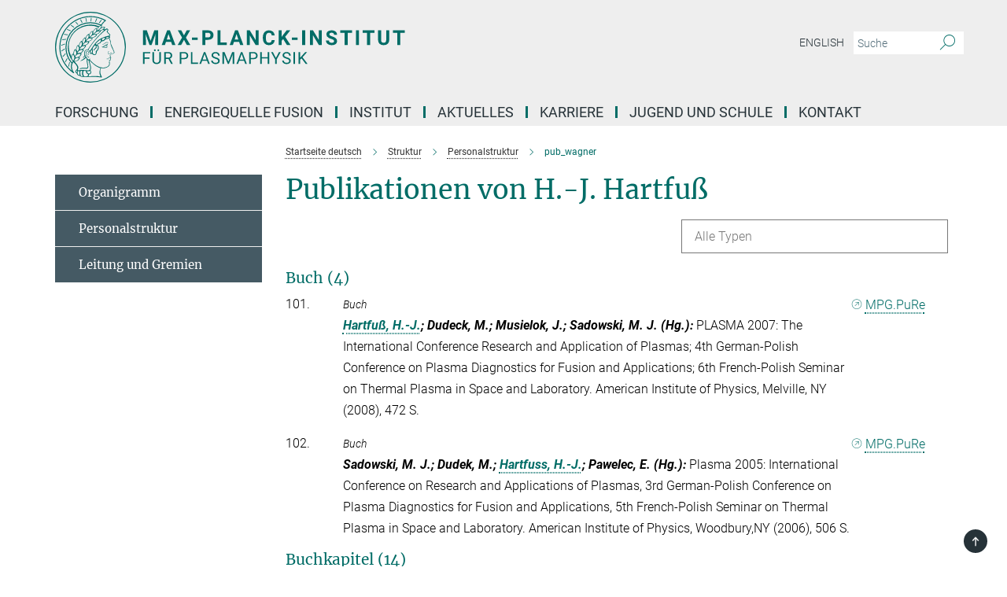

--- FILE ---
content_type: text/html; charset=utf-8
request_url: https://www.ipp.mpg.de/publication-search/3922485?deactivate_global_blacklist=false&page=6&person=%2Fpersons%2Fresource%2Fpersons109309
body_size: 21590
content:
<!DOCTYPE html>
<html prefix="og: http://ogp.me/ns#" lang="de">
<head>
  <meta http-equiv="X-UA-Compatible" content="IE=edge">
  <meta content="width=device-width, initial-scale=1.0" name="viewport">
  <meta http-equiv="Content-Type" content="text/html; charset=utf-8"/>
  <title>Publikationen von Prof. Dr. Friedrich Wagner</title>
  
  <meta name="keywords" content="" /><meta name="description" content="" />
  <meta name="robots" content="nofollow" />

  
<meta property="og:title" content="pub_wagner">
<meta property="og:description" content="">
<meta property="og:type" content="website">
<meta property="og:url" content="https://www.ipp.mpg.de/3922485/pub_wagner">
<meta property="og:image" content="https://www.ipp.mpg.de/assets/og-logo-281c44f14f2114ed3fe50e666618ff96341055a2f8ce31aa0fd70471a30ca9ed.jpg">


  
  


  <meta name="msapplication-TileColor" content="#fff" />
<meta name="msapplication-square70x70logo" content="/assets/touch-icon-70x70-16c94b19254f9bb0c9f8e8747559f16c0a37fd015be1b4a30d7d1b03ed51f755.png" />
<meta name="msapplication-square150x150logo" content="/assets/touch-icon-150x150-3b1e0a32c3b2d24a1f1f18502efcb8f9e198bf2fc47e73c627d581ffae537142.png" />
<meta name="msapplication-wide310x150logo" content="/assets/touch-icon-310x150-067a0b4236ec2cdc70297273ab6bf1fc2dcf6cc556a62eab064bbfa4f5256461.png" />
<meta name="msapplication-square310x310logo" content="/assets/touch-icon-310x310-d33ffcdc109f9ad965a6892ec61d444da69646747bd88a4ce7fe3d3204c3bf0b.png" />
<link rel="apple-touch-icon" type="image/png" href="/assets/touch-icon-180x180-a3e396f9294afe6618861344bef35fc0075f9631fe80702eb259befcd682a42c.png" sizes="180x180">
<link rel="icon" type="image/png" href="/assets/touch-icon-32x32-143e3880a2e335e870552727a7f643a88be592ac74a53067012b5c0528002367.png" sizes="32x32">

  <link rel="preload" href="/assets/roboto-v20-latin-ext_latin_greek-ext_greek_cyrillic-ext_cyrillic-700-8d2872cf0efbd26ce09519f2ebe27fb09f148125cf65964890cc98562e8d7aa3.woff2" as="font" type="font/woff2" crossorigin="anonymous">
  
  
  
  <script>var ROOT_PATH = '/';var LANGUAGE = 'de';var PATH_TO_CMS = 'https://ipp.iedit.mpg.de';var INSTANCE_NAME = 'ipp';</script>
  
      <link rel="stylesheet" media="all" href="/assets/responsive_live_green-b4104db02fad82373eaef717c39506fa87036661729168d4cfe06a4e84cae1cb.css" />
    <link rel="stylesheet" media="all" href="/assets/responsive/headerstylesheets/ipp-header-efe51c25054301cc000ce2ecda1aa0a021a8ef87ccb84f0a1fcf0d2d73bf2f90.css" />

<script>
  window.addEventListener("load", function() {
    var linkElement = document.createElement("link");
    linkElement.rel="stylesheet";
    linkElement.href="/assets/katex/katex-4c5cd0d7a0c68fd03f44bf90378c50838ac39ebc09d5f02a7a9169be65ab4d65.css";
    linkElement.media="all";
    document.head.appendChild(linkElement);
  });
</script>


  

  

  <script>
  if(!window.DCLGuard) {
    window.DCLGuard=true;
  }
</script>
<script type="module">
//<![CDATA[
document.body.addEventListener('Base',function(){  (function (global) {
    if (global.MpgApp && global.MpgApp.object) {
      global.MpgApp.object.id = +'3922485';
    }
  }(window));
});
/*-=deferred=-*/
//]]>
</script>
  <link rel="canonical" href="https://www.ipp.mpg.de/3922485/pub_wagner" />


  
  <meta name="csrf-param" content="authenticity_token" />
<meta name="csrf-token" content="uxdn9I4JyuKYtdt046JrybM8cc1nVUq5D2CwOsoXAJRbl3VHkQgCFfNam1Y7NaDT-kEkQfYGsBleJIjAAKIM1g" />
  <meta name="generator" content="JustRelate CX Cloud (www.justrelate.com)" />
  
  
      <link rel="alternate" hreflang="en" href="https://www.ipp.mpg.de/3922815/pub_wagner" />
    <link rel="alternate" hreflang="de" href="https://www.ipp.mpg.de/3922485/pub_wagner" />


  
    <script type="module" >
      window.allHash = { 'manifest':'/assets/manifest-04024382391bb910584145d8113cf35ef376b55d125bb4516cebeb14ce788597','responsive/modules/display_pubman_reference_counter':'/assets/responsive/modules/display_pubman_reference_counter-8150b81b51110bc3ec7a4dc03078feda26b48c0226aee02029ee6cf7d5a3b87e','responsive/modules/video_module':'/assets/responsive/modules/video_module-231e7a8449475283e1c1a0c7348d56fd29107c9b0d141c824f3bd51bb4f71c10','responsive/live/annual_report_overview':'/assets/responsive/live/annual_report_overview-f7e7c3f45d3666234c0259e10c56456d695ae3c2df7a7d60809b7c64ce52b732','responsive/live/annual_review_overview':'/assets/responsive/live/annual_review_overview-49341d85de5d249f2de9b520154d516e9b4390cbf17a523d5731934d3b9089ec','responsive/live/deferred-picture-loader':'/assets/responsive/live/deferred-picture-loader-088fb2b6bedef1b9972192d465bc79afd9cbe81cefd785b8f8698056aa04cf93','responsive/live/employee':'/assets/responsive/live/employee-ac8cd3e48754c26d9eaf9f9965ab06aca171804411f359cbccd54a69e89bc31c','responsive/live/employee_landing_page':'/assets/responsive/live/employee_landing_page-ac8cd3e48754c26d9eaf9f9965ab06aca171804411f359cbccd54a69e89bc31c','responsive/live/employee_search':'/assets/responsive/live/employee_search-47a41df3fc7a7dea603765ad3806515b07efaddd7cf02a8d9038bdce6fa548a1','responsive/live/event_overview':'/assets/responsive/live/event_overview-817c26c3dfe343bed2eddac7dd37b6638da92babec077a826fde45294ed63f3c','responsive/live/gallery_overview':'/assets/responsive/live/gallery_overview-459edb4dec983cc03e8658fafc1f9df7e9d1c78786c31d9864e109a04fde3be7','responsive/live/institute_page':'/assets/responsive/live/institute_page-03ec6d8aaec2eff8a6c1522f54abf44608299523f838fc7d14db1e68d8ec0c7a','responsive/live/institutes_map':'/assets/responsive/live/institutes_map-588c0307e4a797238ba50134c823708bd3d8d640157dc87cf24b592ecdbd874e','responsive/live/job_board':'/assets/responsive/live/job_board-0db2f3e92fdcd350960e469870b9bef95adc9b08e90418d17a0977ae0a9ec8fd','responsive/live/newsroom':'/assets/responsive/live/newsroom-c8be313dabf63d1ee1e51af14f32628f2c0b54a5ef41ce999b8bd024dc64cad2','responsive/live/organigramm':'/assets/responsive/live/organigramm-18444677e2dce6a3c2138ce8d4a01aca7e84b3ea9ffc175b801208634555d8ff','responsive/live/research_page':'/assets/responsive/live/research_page-c8be313dabf63d1ee1e51af14f32628f2c0b54a5ef41ce999b8bd024dc64cad2','responsive/live/science_gallery_overview':'/assets/responsive/live/science_gallery_overview-5c87ac26683fe2f4315159efefa651462b87429147b8f9504423742e6b7f7785','responsive/live/tabcard':'/assets/responsive/live/tabcard-be5f79406a0a3cc678ea330446a0c4edde31069050268b66ce75cfda3592da0d','live/advent_calendar':'/assets/live/advent_calendar-4ef7ec5654db2e7d38c778dc295aec19318d2c1afcbbf6ac4bfc2dde87c57f12','live/employee':'/assets/live/employee-fb8f504a3309f25dbdd8d3cf3d3f55c597964116d5af01a0ba720e7faa186337','live/employee_landing_page':'/assets/live/employee_landing_page-fb8f504a3309f25dbdd8d3cf3d3f55c597964116d5af01a0ba720e7faa186337','live/gallery_overview':'/assets/live/gallery_overview-18a0e0553dd83304038b0c94477d177e23b8b98bff7cb6dd36c7c99bf8082d12','live/podcast_page':'/assets/live/podcast_page-fe7023d277ed2b0b7a3228167181231631915515dcf603a33f35de7f4fd9566f','live/video_page':'/assets/live/video_page-62efab78e58bdfd4531ccfc9fe3601ea90abeb617a6de220c1d09250ba003d37','responsive/mpg_common/live/dropdown_list':'/assets/responsive/mpg_common/live/dropdown_list-71372d52518b3cb50132756313972768fdec1d4fa3ffa38e6655696fe2de5c0b','responsive/mpg_common/live/event_calendar':'/assets/responsive/mpg_common/live/event_calendar-719dd7e7333c7d65af04ddf8e2d244a2646b5f16d0d7f24f75b0bb8c334da6a5','responsive/mpg_common/live/event_registration':'/assets/responsive/mpg_common/live/event_registration-e6771dca098e37c2858ff2b690497f83a2808b6c642e3f4540e8587e1896c84e','responsive/mpg_common/live/expandable':'/assets/responsive/mpg_common/live/expandable-e2143bde3d53151b5ff7279eaab589f3fefb4fd31278ca9064fd6b83b38d5912','responsive/mpg_common/live/gallery_youtube_video':'/assets/responsive/mpg_common/live/gallery_youtube_video-b859711b59a5655b5fa2deb87bd0d137460341c3494a5df957f750c716970382','responsive/mpg_common/live/interactive_table':'/assets/responsive/mpg_common/live/interactive_table-bff65d6297e45592f8608cd64814fc8d23f62cb328a98b482419e4c25a31fdde','responsive/mpg_common/live/intersection-observer':'/assets/responsive/mpg_common/live/intersection-observer-9e55d6cf2aac1d0866ac8588334111b664e643e4e91b10c5cbb42315eb25d974','responsive/mpg_common/live/main_menu':'/assets/responsive/mpg_common/live/main_menu-43966868573e0e775be41cf218e0f15a6399cf3695eb4297bae55004451acada','responsive/mpg_common/live/news_publication_overview':'/assets/responsive/mpg_common/live/news_publication_overview-d1aae55c18bfd7cf46bad48f7392e51fc1b3a3b887bc6312a39e36eaa58936fa','responsive/mpg_common/live/reverse':'/assets/responsive/mpg_common/live/reverse-9d6a32ce7c0f41fbc5249f8919f9c7b76cacd71f216c9e6223c27560acf41c8b','responsive/mpg_common/live/shuffle':'/assets/responsive/mpg_common/live/shuffle-14b053c3d32d46209f0572a91d3240487cd520326247fc2f1c36ea4d3a6035eb','responsive/mpg_common/live/slick_lazyloader':'/assets/responsive/mpg_common/live/slick_lazyloader-ea2704816b84026f362aa3824fcd44450d54dffccb7fca3c853d2f830a5ce412','responsive/mpg_common/live/video':'/assets/responsive/mpg_common/live/video-55b7101b2ac2622a81eba0bdefd94b5c5ddf1476b01f4442c3b1ae855b274dcf','responsive/mpg_common/live/youtube_extension':'/assets/responsive/mpg_common/live/youtube_extension-2b42986b3cae60b7e4153221d501bc0953010efeadda844a2acdc05da907e90f','preview/_pdf_sorting':'/assets/preview/_pdf_sorting-8fa7fd1ef29207b6c9a940e5eca927c26157f93f2a9e78e21de2578e6e06edf0','preview/advent_calendar':'/assets/preview/advent_calendar-4ef7ec5654db2e7d38c778dc295aec19318d2c1afcbbf6ac4bfc2dde87c57f12','preview/annual_review_search':'/assets/preview/annual_review_search-8fa7fd1ef29207b6c9a940e5eca927c26157f93f2a9e78e21de2578e6e06edf0','preview/edit_overlays':'/assets/preview/edit_overlays-cef31afd41d708f542672cc748b72a6b62ed10df9ee0030c11a0892ae937db70','preview/employee':'/assets/preview/employee-fb8f504a3309f25dbdd8d3cf3d3f55c597964116d5af01a0ba720e7faa186337','preview/employee_landing_page':'/assets/preview/employee_landing_page-fb8f504a3309f25dbdd8d3cf3d3f55c597964116d5af01a0ba720e7faa186337','preview/gallery_overview':'/assets/preview/gallery_overview-ca27fbd8e436a0f15e28d60a0a4a5861f7f9817b9cb44cb36ae654ebe03eec2a','preview/lodash':'/assets/preview/lodash-01fbab736a95109fbe4e1857ce7958edc28a78059301871a97ed0459a73f92d2','preview/overlay':'/assets/preview/overlay-4b3006f01cc2a80c44064f57acfdb24229925bbf211ca5a5e202b0be8cd2e66e','preview/overlay_ajax_methods':'/assets/preview/overlay_ajax_methods-0cceedf969995341b0aeb5629069bf5117896d2b053822e99f527e733430de65','preview/pdf_overview':'/assets/preview/pdf_overview-8fa7fd1ef29207b6c9a940e5eca927c26157f93f2a9e78e21de2578e6e06edf0','preview/podcast_page':'/assets/preview/podcast_page-8b696f28fe17c5875ac647a54463d6cf4beda5fa758ba590dd50d4f7d11e02a0','preview/preview':'/assets/preview/preview-7d20d27ffa274bf0336cbf591613fbbffd4fa684d745614240e81e11118b65c2','preview/science_gallery_overview':'/assets/preview/science_gallery_overview-00600feadb223d3b4cb5432a27cc6bee695f2b95225cb9ecf2e9407660ebcc35','preview/video_page':'/assets/preview/video_page-5359db6cf01dcd5736c28abe7e77dabdb4c7caa77184713f32f731d158ced5a8','preview_manifest':'/assets/preview_manifest-04024382391bb910584145d8113cf35ef376b55d125bb4516cebeb14ce788597','editmarker':'/assets/editmarker-b8d0504e39fbfef0acc731ba771c770852ec660f0e5b8990b6d367aefa0d9b9c','live':'/assets/live-4aa8e228b0242df1d2d064070d3be572a1ad3e67fe8c70b092213a5236b38737','print':'/assets/print-08c7a83da7f03ca9674c285c1cc50a85f44241f0bcef84178df198c8e9805c3c','mpg_base':'/assets/mpg_base-161fbafcd07f5fc9b56051e8acd88e712c103faef08a887e51fdcf16814b7446','mpg_fouc':'/assets/mpg_fouc-e8a835d89f91cf9c99be7a651f3ca1d04175934511621130554eef6aa910482c','mpg_amd':'/assets/mpg_amd-7c9ab00ac1b3a8c78cac15f76b6d33ed50bb1347cea217b0848031018ef80c94','mpg_amd_bundle':'/assets/mpg_amd_bundle-932e0d098e1959a6b4654b199e4c02974ab670115222c010a0bcc14756fce071','responsive/friendlycaptcha/widget.module.min':'/assets/responsive/friendlycaptcha/widget.module.min-19cabfb2100ce6916acaa628a50895f333f8ffb6a12387af23054565ee2122f2','responsive/honeybadger.min':'/assets/responsive/honeybadger.min-213763a8258237e8c4d12f0dbd98d8a966023b02f7433c1a05c1bace6ef120ec','responsive_live':'/assets/responsive_live-d4b4a938cbf67a69dc6ba9767c95bb10486874f069e457abc2ad6f53c7126fac','katex/katex':'/assets/katex/katex-ca9d4097b1925d5d729e5c4c7ffcdb44112ba08c53e7183feb26afa6927cc4fd','responsive/tsmodules/cashew':'/assets/responsive/tsmodules/cashew-f2b3a6f988f933937212c2239a5008703225511ab19b4a6d6cbead2e9904ae21','responsive/tsmodules/datahandler':'/assets/responsive/tsmodules/datahandler-18b09253aa824ba684b48d41aea5edb6321851210404bdc3c47922c961181980','responsive/tsmodules/edit-menu':'/assets/responsive/tsmodules/edit-menu-ed8038730fbc4b64d700f28f3ccdcc8c33cc558e1182af3f37b6b4374a3ad3b6','responsive/tsmodules/edit':'/assets/responsive/tsmodules/edit-80ca9b5137f2eeb575e45f3ff1fd611effb73bd27d9f920d5f758c27a4212067','responsive/tsmodules/image-information':'/assets/responsive/tsmodules/image-information-2766379bd0ae7c612169084e5437d5662006eec54acbecba9f83ac8773ac20fa','responsive/tsmodules/languages':'/assets/responsive/tsmodules/languages-33d886fa0f8a758ac8817dfaf505c136d22e86a95988298f3b14cf46c870a586','responsive/tsmodules/menu':'/assets/responsive/tsmodules/menu-dc7cee42b20a68a887e06bb1979d6ecc601ff8dd361b80cc6a8190e33ab7f005','responsive/tsmodules/notify':'/assets/responsive/tsmodules/notify-44b67b61195156d3827af8dfd00797cd327f013dc404720659f2d3da19cf6f77','responsive/tsmodules/virtual-form':'/assets/responsive/tsmodules/virtual-form-31974440dbd9f79534149b9376a63b1f2e0b542abb5ba898e4fbaeef377d66ca' }
    </script>
    <script type="module">
//<![CDATA[
document.body.addEventListener('AMD',function(){    requirejs.config({
      waitSeconds:0,
      paths: allHash
    })
});
/*-=deferred=-*/
//]]>
</script></head>

 <body class="ipp publication_search  language-de" id="top">
  
  
  

<header class="navbar hero navigation-on-bottom">

  <div class="container remove-padding header-main-container">


    <div class="navbar-header">
        <a class="navbar-brand mpg-icon mpg-icon-logo language-de language-degreen" aria-label="Logo Max-Planck-Institut für Plasmaphysik, zur Startseite" href="/"></a>
    </div>

    <div class="lang-search">
      <div class="collapse navbar-collapse bs-navbar-collapse">
        <ul class="hidden-xs hidden-sm nav navbar-nav navbar-right navbar-meta">
          <li class="language-switcher-links">
            <li class="flag">
    <a class="icon_flag_en" href="/publication-search/3922815?person=%2Fpersons%2Fresource%2Fpersons109309">English</a>
</li>


          </li>
          <li>
            <form class="navbar-form navbar-left search-field hidden-xs" role="search" action="/14684/suchergebnis" accept-charset="UTF-8" method="get">
  <div class="form-group noindex">
    <input class="form-control searchfield"
      name="searchfield"
      placeholder="Suche"
      value=""
      type="search"
      aria-label="Bitte geben Sie einen Suchbegriff ein."
    />
    <button class="btn btn-default searchbutton" aria-label="Suche">
      <i class="mpg-icon mpg-icon-search" role="img" aria-hidden="true"></i>
    </button>
  </div>
</form>
          </li>
          <li>
            
          </li>

        </ul>
      </div>
    </div>


    <div class="navbar-title-wrapper">

      <nav class="navbar navbar-default" aria-label="Hauptnavigation">
        <div class="navbar-header">
          <div class="visible-xs visible-sm">
            <button class="nav-btn navbar-toggle" type="button" data-toggle="collapse" data-target="#main-navigation-container" aria-haspopup="true" aria-expanded="false" aria-label="Hauptnavigations-Schalter">
              <svg width="40" height="40" viewBox="-25 -25 50 50">
                <circle cx="0" cy="0" r="25" fill="none"/>
                <rect class="burgerline-1" x="-15" y="-12" width="30" height="4" fill="black"/>
                <rect class="burgerline-2" x="-15" y="-2" width="30" height="4" fill="black"/>
                <rect class="burgerline-3" x="-15" y="8" width="30" height="4" fill="black"/>
              </svg>
            </button>
          </div>
        </div>

        <div class="collapse navbar-collapse js-navbar-collapse noindex" id="main-navigation-container">

          <div class="mobile-search-pwa-container">
            <div class="mobile-search-container">
              <form class="navbar-form navbar-left search-field visible-sm visible-xs mobile clearfix" role="search" action="/14684/suchergebnis" accept-charset="UTF-8" method="get">
  <div class="form-group noindex">
    <input class="form-control searchfield"
      name="searchfield"
      placeholder="Suche"
      value=""
      type="search"
      aria-label="Bitte geben Sie einen Suchbegriff ein."
    />
    <button class="btn btn-default searchbutton" aria-label="Suche">
      <i class="mpg-icon mpg-icon-search" role="img" aria-hidden="true"></i>
    </button>
  </div>
</form>
            </div>
              
          </div>

          
            <ul class="nav navbar-nav col-xs-12" id="main_nav" data-timestamp="2025-12-15T14:41:17.623Z">
<li class="dropdown mega-dropdown clearfix" tabindex="0" data-positioning="3">
<a class="main-navi-item dropdown-toggle undefined" id="Root-de.0">Forschung<span class="arrow-dock"></span></a><a class="dropdown-toggle visible-xs visible-sm" data-no-bs-toggle="dropdown" role="button" aria-expanded="false" aria-controls="flyout-Root-de.0"><span class="mpg-icon mpg-icon-down2"></span></a><ul id="flyout-Root-de.0" class="col-xs-12 dropdown-menu  mega-dropdown-menu row">
<li class="col-xs-12 col-sm-4 menu-column"><ul class="main"><li class="dropdown-title">
<a href="/8307/projekte" id="Root-de.0.0.0">Projekte</a><ul>
<li><a href="/ippcms/de/pr/forschung/asdex/index" id="Root-de.0.0.0.0">ASDEX Upgrade</a></li>
<li><a href="/wendelstein7x" id="Root-de.0.0.0.1">Wendelstein 7-X</a></li>
<li><a href="/5264649/nextgen" id="Root-de.0.0.0.2">NextGen Fusion Collaborations</a></li>
<li><a href="/9031/demo" id="Root-de.0.0.0.3">Demonstrationskraftwerk DEMO</a></li>
<li><a href="/9044/pww" id="Root-de.0.0.0.4">Plasma-Wand-Wechselwirkung</a></li>
</ul>
</li></ul></li>
<li class="col-xs-12 col-sm-4 menu-column"><ul class="main"><li class="dropdown-title">
<a href="/ippcms/de/for/bereiche" id="Root-de.0.1.0">Wissenschaftliche Bereiche</a><ul>
<li><a href="/ippcms/de/for/bereiche/e1" id="Root-de.0.1.0.0">Tokamak-Szenario-Entwicklung</a></li>
<li><a href="/5337609/physics_plasma_edge" id="Root-de.0.1.0.1">Physik des Plasmarandes</a></li>
<li><a href="/9124/plasmarand" id="Root-de.0.1.0.2">Plasma-Material-Wechselwirkung und Komponenten</a></li>
<li><a href="/5455389/plasmadynamik" id="Root-de.0.1.0.3">Plasmadynamik</a></li>
<li><a href="/iter" id="Root-de.0.1.0.4">ITER-Technologie und -Diagnostik</a></li>
<li><a href="/ippcms/de/for/bereiche/tokamak" id="Root-de.0.1.0.5">Tokamaktheorie</a></li>
<li><a href="/mhd" id="Root-de.0.1.0.6">Forschungseinheit Magnetohydrodynamik</a></li>
<li><a href="/ippcms/de/for/bereiche/numerik" id="Root-de.0.1.0.7">Numerische Methoden in der Plasmaphysik</a></li>
<li><a href="/ippcms/de/for/bereiche/e5" id="Root-de.0.1.0.8">Stellarator-Dynamik und -Transport</a></li>
<li><a href="/ippcms/de/for/bereiche/e3" id="Root-de.0.1.0.9">Stellarator-Heizung und -Optimierung</a></li>
<li><a href="/ippcms/de/for/bereiche/stellarator" id="Root-de.0.1.0.10">Stellaratortheorie</a></li>
<li><a href="/stellarator-reaktorstudien" id="Root-de.0.1.0.11">Unabhängige Forschungsgruppe Stellarator-Reaktorstudien</a></li>
<li><a href="/ippcms/de/for/bereiche/nwg" id="Root-de.0.1.0.12">Nachwuchsgruppen</a></li>
</ul>
</li></ul></li>
<li class="col-xs-12 col-sm-4 menu-column"><ul class="main">
<li class="dropdown-title"><a href="/4022135/int_programme" id="Root-de.0.2.0">Internationale Programme</a></li>
<li class="dropdown-title"><a href="/3755718/publikationen" id="Root-de.0.2.1">Publikationen</a></li>
<li class="dropdown-title"><a href="/8343/userspace" id="Root-de.0.2.2">Userspace</a></li>
</ul></li>
</ul>
</li>
<li class="dropdown mega-dropdown clearfix" tabindex="0" data-positioning="3">
<a class="main-navi-item dropdown-toggle undefined" id="Root-de.1">Energiequelle Fusion<span class="arrow-dock"></span></a><a class="dropdown-toggle visible-xs visible-sm" data-no-bs-toggle="dropdown" role="button" aria-expanded="false" aria-controls="flyout-Root-de.1"><span class="mpg-icon mpg-icon-down2"></span></a><ul id="flyout-Root-de.1" class="col-xs-12 dropdown-menu  mega-dropdown-menu row">
<li class="col-xs-12 col-sm-4 menu-column"><ul class="main">
<li class="dropdown-title">
<a href="/ippcms/de/pr/fusion21" id="Root-de.1.0.0">Grundlagen</a><ul>
<li><a href="/ippcms/de/pr/fusion21" id="Root-de.1.0.0.0">Was ist Kernfusion?</a></li>
<li><a href="/plasma" id="Root-de.1.0.0.1">Plasma</a></li>
<li><a href="/11715/zuendbedingungen" id="Root-de.1.0.0.2">Zündbedingungen</a></li>
<li><a href="/11728/mageinschluss" id="Root-de.1.0.0.3">Magnetischer Einschluss</a></li>
<li><a href="/11741/plasmaheizung" id="Root-de.1.0.0.4">Plasmaheizung</a></li>
<li><a href="/11754/verunreinigungen" id="Root-de.1.0.0.5">Verunreinigungen</a></li>
<li><a href="/11767/instabilitaeten" id="Root-de.1.0.0.6">Instabilitäten</a></li>
<li><a href="/11780/diagnostik" id="Root-de.1.0.0.7">Plasmadiagnostik</a></li>
<li><a href="/11793/materialforschung" id="Root-de.1.0.0.8">Materialforschung</a></li>
</ul>
</li>
<li class="dropdown-title">
<a href="/9752/anlagentypen" id="Root-de.1.0.1">Fusionsanlagen</a><ul>
<li><a href="/9778/tokamak" id="Root-de.1.0.1.0">Tokamak</a></li>
<li><a href="/9792/stellarator" id="Root-de.1.0.1.1">Stellarator</a></li>
<li><a href="/9809/kraftwerk" id="Root-de.1.0.1.2">Das Fusionskraftwerk</a></li>
</ul>
</li>
</ul></li>
<li class="col-xs-12 col-sm-4 menu-column"><ul class="main">
<li class="dropdown-title"><a href="/9837/faq" id="Root-de.1.1.0">FAQ</a></li>
<li class="dropdown-title">
<a href="/9850/info" id="Root-de.1.1.1">Multimedia</a><ul>
<li><a href="/interaktiv" id="Root-de.1.1.1.0">Fusion interaktiv</a></li>
<li><a href="/12306/filme" id="Root-de.1.1.1.1">Unsere Filme</a></li>
<li><a href="/12228/broschueren" id="Root-de.1.1.1.2">Broschüren</a></li>
<li><a href="/12241/buecher" id="Root-de.1.1.1.3">Interessante Bücher</a></li>
<li><a href="/12254/artikel" id="Root-de.1.1.1.4">Artikel zur Fusionsforschung</a></li>
<li><a href="/12280/jungeleser" id="Root-de.1.1.1.5">Für junge Leser</a></li>
<li><a href="/12345/tv" id="Root-de.1.1.1.6">Mehr fürs Auge und Ohr</a></li>
<li><a href="/5436741/cad_druck" id="Root-de.1.1.1.7">CAD-Druckdateien</a></li>
<li><a href="/12358/rss" id="Root-de.1.1.1.8">RSS-Dienst</a></li>
</ul>
</li>
</ul></li>
<li class="col-xs-12 col-sm-4 menu-column"><ul class="main">
<li class="dropdown-title"><a href="/5509075/weltweit" id="Root-de.1.2.0">Fusionsforschung weltweit</a></li>
<li class="dropdown-title"><a href="/9888/glossar" id="Root-de.1.2.1">Glossar</a></li>
</ul></li>
</ul>
</li>
<li class="dropdown mega-dropdown clearfix" tabindex="0" data-positioning="3">
<a class="main-navi-item dropdown-toggle undefined" id="Root-de.2">Institut<span class="arrow-dock"></span></a><a class="dropdown-toggle visible-xs visible-sm" data-no-bs-toggle="dropdown" role="button" aria-expanded="false" aria-controls="flyout-Root-de.2"><span class="mpg-icon mpg-icon-down2"></span></a><ul id="flyout-Root-de.2" class="col-xs-12 dropdown-menu  mega-dropdown-menu row">
<li class="col-xs-12 col-sm-4 menu-column"><ul class="main"><li class="dropdown-title">
<a href="/9930/standorte" id="Root-de.2.0.0">Standorte</a><ul>
<li><a href="/12411/garching" id="Root-de.2.0.0.0">IPP Garching</a></li>
<li><a href="/12424/greifswald" id="Root-de.2.0.0.1">IPP Greifswald</a></li>
</ul>
</li></ul></li>
<li class="col-xs-12 col-sm-4 menu-column"><ul class="main">
<li class="dropdown-title">
<a href="/9956/struktur" id="Root-de.2.1.0">Struktur</a><ul>
<li><a href="/12437/organigramm" id="Root-de.2.1.0.0">Organigramm</a></li>
<li><a href="/12450/mitarbeiter" id="Root-de.2.1.0.1">Personalstruktur</a></li>
<li><a href="/12475/leitung" id="Root-de.2.1.0.2">Leitung und Gremien</a></li>
</ul>
</li>
<li class="dropdown-title"><a href="/9969/infrastruktur" id="Root-de.2.1.1">Infrastruktur</a></li>
</ul></li>
<li class="col-xs-12 col-sm-4 menu-column"><ul class="main"><li class="dropdown-title">
<a href="/9982/geschichte" id="Root-de.2.2.0">Institutsgeschichte</a><ul><li><a href="/3869689/hist_anlagen" id="Root-de.2.2.0.0">Historische Forschungsanlagen im IPP</a></li></ul>
</li></ul></li>
</ul>
</li>
<li class="dropdown mega-dropdown clearfix" tabindex="0" data-positioning="3">
<a class="main-navi-item dropdown-toggle undefined" id="Root-de.3">Aktuelles<span class="arrow-dock"></span></a><a class="dropdown-toggle visible-xs visible-sm" data-no-bs-toggle="dropdown" role="button" aria-expanded="false" aria-controls="flyout-Root-de.3"><span class="mpg-icon mpg-icon-down2"></span></a><ul id="flyout-Root-de.3" class="col-xs-12 dropdown-menu  mega-dropdown-menu row">
<li class="col-xs-12 col-sm-4 menu-column"><ul class="main">
<li class="dropdown-title">
<a href="/29348/nachrichten_ipp" id="Root-de.3.0.0">Nachrichten</a><ul>
<li><a href="/630421/archiv" id="Root-de.3.0.0.0">Archiv (2024-1996)</a></li>
<li><a href="/bilder" id="Root-de.3.0.0.1">Pressefotos, Grafiken</a></li>
<li><a href="/12933/oeff" id="Root-de.3.0.0.2">Pressekontakt</a></li>
</ul>
</li>
<li class="dropdown-title"><a href="/10034/newsletter" id="Root-de.3.0.1">Newsletter</a></li>
</ul></li>
<li class="col-xs-12 col-sm-4 menu-column"><ul class="main"><li class="dropdown-title">
<a href="/10021/events" id="Root-de.3.1.0">Veranstaltungen</a><ul>
<li><a href="/3867011/oeffentlich" id="Root-de.3.1.0.0">Öffentliche Veranstaltungen</a></li>
<li><a href="/besucher" id="Root-de.3.1.0.1">Besucherservice</a></li>
<li><a href="/3866883/konferenzen" id="Root-de.3.1.0.2">Konferenzen und Workshops</a></li>
<li><a href="/12986/seminare" id="Root-de.3.1.0.3">Seminare und Vorträge</a></li>
<li><a href="/88523/lehre" id="Root-de.3.1.0.4">Lehre</a></li>
<li><a href="/12999/unipraktika" id="Root-de.3.1.0.5">Universitätspraktika</a></li>
</ul>
</li></ul></li>
<li class="col-xs-12 col-sm-4 menu-column">
</ul>
</li>
<li class="dropdown mega-dropdown clearfix" tabindex="0" data-positioning="3">
<a class="main-navi-item dropdown-toggle undefined" id="Root-de.4">Karriere<span class="arrow-dock"></span></a><a class="dropdown-toggle visible-xs visible-sm" data-no-bs-toggle="dropdown" role="button" aria-expanded="false" aria-controls="flyout-Root-de.4"><span class="mpg-icon mpg-icon-down2"></span></a><ul id="flyout-Root-de.4" class="col-xs-12 dropdown-menu  mega-dropdown-menu row">
<li class="col-xs-12 col-sm-4 menu-column"><ul class="main">
<li class="dropdown-title"><a href="/10063/hepp" id="Root-de.4.0.0">Promotion/HEPP</a></li>
<li class="dropdown-title"><a href="/4797342/ccpostdoc" id="Root-de.4.0.1">Career Center for PostDocs</a></li>
<li class="dropdown-title"><a href="/everbuiltastar" id="Root-de.4.0.2">Ever built a star?</a></li>
<li class="dropdown-title">
<a href="/10076/nachwuchs" id="Root-de.4.0.3">Nachwuchsförderung</a><ul>
<li><a href="/13051/promotion" id="Root-de.4.0.3.0">Promotionen</a></li>
<li><a href="/13064/postdok" id="Root-de.4.0.3.1">Postdoktoranden</a></li>
<li><a href="/13077/habilitation" id="Root-de.4.0.3.2">Habilitationen</a></li>
<li><a href="/13090/bachelor_master" id="Root-de.4.0.3.3">Bachelor / Master</a></li>
<li><a href="/13103/werkstudent" id="Root-de.4.0.3.4">Praktika / Hilfskräfte</a></li>
<li><a href="/13116/schulpraktika" id="Root-de.4.0.3.5">Schülerpraktika</a></li>
</ul>
</li>
<li class="dropdown-title"><a href="/10089/ausbildung" id="Root-de.4.0.4">Berufsausbildung</a></li>
</ul></li>
<li class="col-xs-12 col-sm-4 menu-column"><ul class="main">
<li class="dropdown-title"><a class="external" href="https://recruitingapp-5518.de.umantis.com/Jobs/All?lang=gerger" target="_blank" id="Root-de.4.1.0">Offene Stellen</a></li>
<li class="dropdown-title"><a href="/10115/familie" id="Root-de.4.1.1">Work-Life-Balance</a></li>
<li class="dropdown-title">
<a href="/13258/gsb" id="Root-de.4.1.2">Chancengleichheit</a><ul>
<li><a href="/54991/gleichstellung" id="Root-de.4.1.2.0">Gleichstellungsarbeit</a></li>
<li><a href="/54979/foerderprogramme" id="Root-de.4.1.2.1">Förderprogramme</a></li>
<li><a href="/55127/berufundfamilie" id="Root-de.4.1.2.2">Beruf und Familie</a></li>
</ul>
</li>
</ul></li>
<li class="col-xs-12 col-sm-4 menu-column"><ul class="main">
<li class="dropdown-title"><a href="/4243878/alumni" id="Root-de.4.2.0">Alumni</a></li>
<li class="dropdown-title"><a href="/datenschutz-bewerbung" id="Root-de.4.2.1">Datenschutz</a></li>
</ul></li>
</ul>
</li>
<li class="dropdown mega-dropdown clearfix" tabindex="0" data-positioning="1">
<a class="main-navi-item dropdown-toggle undefined" id="Root-de.5">Jugend und Schule<span class="arrow-dock"></span></a><a class="dropdown-toggle visible-xs visible-sm" data-no-bs-toggle="dropdown" role="button" aria-expanded="false" aria-controls="flyout-Root-de.5"><span class="mpg-icon mpg-icon-down2"></span></a><ul id="flyout-Root-de.5" class="col-xs-12 dropdown-menu  mega-dropdown-menu row"><li class="col-xs-12 col-sm-4 menu-column"><ul class="main">
<li class="dropdown-title"><a href="/kidsbits" id="Root-de.5.0.0">Für Kids bis 13 Jahre</a></li>
<li class="dropdown-title"><a href="/schule" id="Root-de.5.0.1">Für Lehrerinnen und Lehrer</a></li>
<li class="dropdown-title"><a href="/1966285/teens" id="Root-de.5.0.2">Für Teens</a></li>
</ul></li></ul>
</li>
<li class="dropdown mega-dropdown clearfix" tabindex="0" data-positioning="1">
<a class="main-navi-item dropdown-toggle undefined" id="Root-de.6">Kontakt<span class="arrow-dock"></span></a><a class="dropdown-toggle visible-xs visible-sm" data-no-bs-toggle="dropdown" role="button" aria-expanded="false" aria-controls="flyout-Root-de.6"><span class="mpg-icon mpg-icon-down2"></span></a><ul id="flyout-Root-de.6" class="col-xs-12 dropdown-menu  mega-dropdown-menu row"><li class="col-xs-12 col-sm-4 menu-column"><ul class="main">
<li class="dropdown-title"><a href="/85042/besucher" id="Root-de.6.0.0">Besucherservice</a></li>
<li class="dropdown-title"><a href="/5497846/mitarbeiterliste" id="Root-de.6.0.1">Mitarbeitendenliste</a></li>
<li class="dropdown-title">
<a href="/4498542/ansprechpartner" id="Root-de.6.0.2">Ansprechpartner</a><ul>
<li><a href="/13193/leitung" id="Root-de.6.0.2.0">Institutsleitung</a></li>
<li><a href="/12933/oeff" id="Root-de.6.0.2.1">Presse- und Öffentlichkeitsarbeit</a></li>
<li><a href="/13219/einkauf" id="Root-de.6.0.2.2">Einkauf</a></li>
<li><a href="/erechnung" id="Root-de.6.0.2.3">Rechnungsstellung</a></li>
<li><a href="/13297/bibliothek" id="Root-de.6.0.2.4">Bibliothek</a></li>
<li><a href="/4354916/personalabt" id="Root-de.6.0.2.5">Personalabteilung</a></li>
<li><a href="/13232/technotransfer" id="Root-de.6.0.2.6">Technologietransfer</a></li>
<li><a href="/13245/doksprecher" id="Root-de.6.0.2.7">Promovierenden-Vertretung</a></li>
<li><a href="/5348979/postdoksprecher" id="Root-de.6.0.2.8">Postdoc-Vertretung</a></li>
<li><a href="/54991/gleichstellung" id="Root-de.6.0.2.9">Gleichstellungsbeauftragte</a></li>
<li><a href="/13271/sbb" id="Root-de.6.0.2.10">Schwerbehindertenvertretung</a></li>
<li><a href="/alumni/de" id="Root-de.6.0.2.11">Alumni-Club</a></li>
<li><a href="/servicedesk-gar" id="Root-de.6.0.2.12">Servicedesk Garching</a></li>
<li><a href="/5319835/servicedesk-greifswald" id="Root-de.6.0.2.13">Servicedesk Greifswald</a></li>
<li><a href="/facharbeiten" id="Root-de.6.0.2.14">Unterstützung bei Facharbeiten</a></li>
</ul>
</li>
</ul></li></ul>
</li>
</ul>

          <div class="text-center language-switcher visible-xs visible-sm">
            <li class="flag">
    <a class="icon_flag_en" href="/publication-search/3922815?person=%2Fpersons%2Fresource%2Fpersons109309">English</a>
</li>


          </div>
        </div>
      </nav>
    </div>
  </div>
</header>

<header class="container-full-width visible-print-block">
  <div class="container">
    <div class="row">
      <div class="col-xs-12">
        <div class="content">
              <span class="mpg-icon mpg-icon-logo custom-print-header language-de">
                Max-Planck-Institut für Plasmaphysik
              </span>
        </div>
      </div>
    </div>
  </div>
</header>

<script type="module">
//<![CDATA[
document.body.addEventListener('Base',function(){  var mainMenu;
  if(typeof MpgCommon != "undefined") {
    mainMenu = new MpgCommon.MainMenu();
  }
});
/*-=deferred=-*/
//]]>
</script>
  
  <div id="page_content">
    
  <div class="container content-wrapper">
    <div class="row">
      <main>
        <article class="col-md-9  col-md-push-3">
          <div class="content py-0">
            <div class="noindex">
  <nav class="hidden-print" aria-label="Breadcrumb">
    <ol class="breadcrumb clearfix" vocab="http://schema.org/" typeof="BreadcrumbList">

          <li class="breadcrumb-item" property="itemListElement" typeof="ListItem">
            <a property="item"
               typeof="WebPage"
               href="/"
               class=""
               title="">
              <span property="name">Startseite deutsch</span>
            </a>
            <meta property="position" content="1">
          </li>
          <li class="breadcrumb-item" property="itemListElement" typeof="ListItem">
            <a property="item"
               typeof="WebPage"
               href="/9956/struktur"
               class=""
               title="">
              <span property="name">Struktur</span>
            </a>
            <meta property="position" content="2">
          </li>
          <li class="breadcrumb-item" property="itemListElement" typeof="ListItem">
            <a property="item"
               typeof="WebPage"
               href="/12450/mitarbeiter"
               class=""
               title="">
              <span property="name">Personalstruktur</span>
            </a>
            <meta property="position" content="3">
          </li>
      <li class="breadcrumb-item active" property="itemListElement" typeof="ListItem" aria-current="page">
        <span property="name">pub_wagner</span>
        <meta property="position" content="5">
      </li>
    </ol>
  </nav>
</div>


          </div>
          

<div class="content">
  <h1>Publikationen von H.-J. Hartfuß</h1>

  <div id="new_search_button" class="clearfix">
    
  </div>
    <div id="publication_dropdown_lists" class="clearfix">
  <div class="dropdown_list large">
    <div class="selected_date show_next">Alle Typen</div>
    <ul class="select dropdown-menu select_hidden">
        <li><a rel="nofollow" href="/publication-search/3922485?deactivate_global_blacklist=false&page=1&person=%2Fpersons%2Fresource%2Fpersons109309#article">Zeitschriftenartikel (98)</a></li>
        <li><a rel="nofollow" href="/publication-search/3922485?deactivate_global_blacklist=false&page=5&person=%2Fpersons%2Fresource%2Fpersons109309#book">Buch (4)</a></li>
        <li><a rel="nofollow" href="/publication-search/3922485?deactivate_global_blacklist=false&page=6&person=%2Fpersons%2Fresource%2Fpersons109309#book_item">Buchkapitel (14)</a></li>
        <li><a rel="nofollow" href="/publication-search/3922485?deactivate_global_blacklist=false&page=6&person=%2Fpersons%2Fresource%2Fpersons109309#conference_paper">Konferenzbeitrag (118)</a></li>
        <li><a rel="nofollow" href="/publication-search/3922485?deactivate_global_blacklist=false&page=12&person=%2Fpersons%2Fresource%2Fpersons109309#talk_at_event">Vortrag (42)</a></li>
        <li><a rel="nofollow" href="/publication-search/3922485?deactivate_global_blacklist=false&page=14&person=%2Fpersons%2Fresource%2Fpersons109309#poster">Poster (29)</a></li>
        <li><a rel="nofollow" href="/publication-search/3922485?deactivate_global_blacklist=false&page=16&person=%2Fpersons%2Fresource%2Fpersons109309#courseware_lecture">Lehrmaterial (11)</a></li>
        <li><a rel="nofollow" href="/publication-search/3922485?deactivate_global_blacklist=false&page=16&person=%2Fpersons%2Fresource%2Fpersons109309#report">Bericht (10)</a></li>
    </ul>
  </div>
</div>


      <h3><a name="book">Buch (4)</a></h3>
  <div class="publication_list">
      <div class="publication_in_list row">
        <div class="publication_index col-xs-12 col-sm-1">101.</div>
        <div class="col-xs-12 publication_container no-gutters col-sm-11">
          <div class="publication_in_list_content col-xs-12 col-sm-10">
            <small><i>Buch</i></small>
            <div><span class="authors expandable_pubman"><span class="names"><a rel="nofollow" href="/publication-search/3922485?person=%2Fpersons%2Fresource%2Fpersons109309">Hartfuß, H.-J.</a>; Dudeck, M.; Musielok, J.; Sadowski, M. J.</span> (Hg.)<span class="colon">: </span></span> PLASMA 2007: The International Conference Research and Application of Plasmas; 4th German-Polish Conference on Plasma Diagnostics for Fusion and Applications; 6th French-Polish Seminar on Thermal Plasma in Space and Laboratory. American Institute of Physics, Melville, NY (2008), 472 S.</div>
          </div>
          <div class="publication_links col-xs-12 col-sm-2"><div class="options">
  <div class="publication_link">
    <a class="pubman" target="_blank" rel="nofollow" href="https://pure.mpg.de/pubman/faces/ViewItemFullPage.jsp?itemId=item_2142405"><i class="external"></i>MPG.PuRe</a>
  </div>
  
</div>
</div>
        </div>
      </div>
      <div class="publication_in_list row">
        <div class="publication_index col-xs-12 col-sm-1">102.</div>
        <div class="col-xs-12 publication_container no-gutters col-sm-11">
          <div class="publication_in_list_content col-xs-12 col-sm-10">
            <small><i>Buch</i></small>
            <div><span class="authors expandable_pubman"><span class="names">Sadowski, M. J.; Dudek, M.; <a rel="nofollow" href="/publication-search/3922485?person=%2Fpersons%2Fresource%2Fpersons109309">Hartfuss, H.-J.</a>; Pawelec, E.</span> (Hg.)<span class="colon">: </span></span> Plasma 2005: International Conference on Research and Applications of Plasmas, 3rd German-Polish Conference on Plasma Diagnostics for Fusion and Applications, 5th French-Polish Seminar on Thermal Plasma in Space and Laboratory. American Institute of Physics, Woodbury,NY (2006), 506 S.</div>
          </div>
          <div class="publication_links col-xs-12 col-sm-2"><div class="options">
  <div class="publication_link">
    <a class="pubman" target="_blank" rel="nofollow" href="https://pure.mpg.de/pubman/faces/ViewItemFullPage.jsp?itemId=item_2144318"><i class="external"></i>MPG.PuRe</a>
  </div>
  
</div>
</div>
        </div>
      </div>
  </div>
  <h3><a name="book_item">Buchkapitel (14)</a></h3>
  <div class="publication_list">
      <div class="publication_in_list row">
        <div class="publication_index col-xs-12 col-sm-1">103.</div>
        <div class="col-xs-12 publication_container no-gutters col-sm-11">
          <div class="publication_in_list_content col-xs-12 col-sm-10">
            <small><i>Buchkapitel</i></small>
            <div><span class="authors expandable_pubman"><span class="names">Perfilov, S.; Melnikov, A.; Krupnik, L.; <a rel="nofollow" href="/publication-search/3922485?person=%2Fpersons%2Fresource%2Fpersons109309">Hartfuss, H. J.</a></span><span class="colon">: </span></span> Applicability of Heavy Ion Beam Probing for Stellarator W7-X. In: PLASMA 2005, S. 199 - 202 (Hg. Sadowski, M.J.; Dudek, M.; <a rel="nofollow" href="/publication-search/3922485?person=%2Fpersons%2Fresource%2Fpersons109309">Hartfuss, H.-J.</a>; Pawelec, E.). American Institute of Physics, Melville, NY (2006)</div>
          </div>
          <div class="publication_links col-xs-12 col-sm-2"><div class="options">
  <div class="publication_link">
    <a class="pubman" target="_blank" rel="nofollow" href="https://pure.mpg.de/pubman/faces/ViewItemFullPage.jsp?itemId=item_2143760"><i class="external"></i>MPG.PuRe</a>
  </div>
  
</div>
</div>
        </div>
      </div>
      <div class="publication_in_list row">
        <div class="publication_index col-xs-12 col-sm-1">104.</div>
        <div class="col-xs-12 publication_container no-gutters col-sm-11">
          <div class="publication_in_list_content col-xs-12 col-sm-10">
            <small><i>Buchkapitel</i></small>
            <div><span class="authors expandable_pubman"><span class="names"><a rel="nofollow" href="/publication-search/3922485?person=%2Fpersons%2Fresource%2Fpersons108707">Bindemann, T.</a>; <a rel="nofollow" href="/publication-search/3922485?person=%2Fpersons%2Fresource%2Fpersons285595">Fuchs, C.</a>; <a rel="nofollow" href="/publication-search/3922485?person=%2Fpersons%2Fresource%2Fpersons109309">Hartfuß, H.-J.</a>; <a rel="nofollow" href="/publication-search/3922485?person=%2Fpersons%2Fresource%2Fpersons109397">Hirsch, M.</a></span><span class="colon">: </span></span> Robust line density measurements at W7-AS using a Cotton-Mouton polarimeter. In: Advanced Diagnostics for Magentic and Inertial Fusion, S. 323 - 326 (Hg. Stott, P. E.; Wootton, A.; Gorini, G.; Sindoni, E.; Batani, D.). Kluwer, New York, NY (2002)</div>
          </div>
          <div class="publication_links col-xs-12 col-sm-2"><div class="options">
  <div class="publication_link">
    <a class="pubman" target="_blank" rel="nofollow" href="https://pure.mpg.de/pubman/faces/ViewItemFullPage.jsp?itemId=item_2138155"><i class="external"></i>MPG.PuRe</a>
  </div>
  
</div>
</div>
        </div>
      </div>
      <div class="publication_in_list row">
        <div class="publication_index col-xs-12 col-sm-1">105.</div>
        <div class="col-xs-12 publication_container no-gutters col-sm-11">
          <div class="publication_in_list_content col-xs-12 col-sm-10">
            <small><i>Buchkapitel</i></small>
            <div><span class="authors expandable_pubman"><span class="names"><a rel="nofollow" href="/publication-search/3922485?person=%2Fpersons%2Fresource%2Fpersons109309">Hartfuß, H.-J.</a>; W7-X Diagnostics Team</span><span class="colon">: </span></span> Diagnostics for the W7-X stellarator. In: Advanced Diagnostics for Magentic and Inertial Fusion, S. 371 - 374 (Hg. Stott, P. E.; Wootton, A.; Gorini, G.; Sindoni, E.; Batani, D.). Kluwer, New York, NY (2002)</div>
          </div>
          <div class="publication_links col-xs-12 col-sm-2"><div class="options">
  <div class="publication_link">
    <a class="pubman" target="_blank" rel="nofollow" href="https://pure.mpg.de/pubman/faces/ViewItemFullPage.jsp?itemId=item_2138156"><i class="external"></i>MPG.PuRe</a>
  </div>
  
</div>
</div>
        </div>
      </div>
      <div class="publication_in_list row">
        <div class="publication_index col-xs-12 col-sm-1">106.</div>
        <div class="col-xs-12 publication_container no-gutters col-sm-11">
          <div class="publication_in_list_content col-xs-12 col-sm-10">
            <small><i>Buchkapitel</i></small>
            <div><span class="authors expandable_pubman"><span class="names"><a rel="nofollow" href="/publication-search/3922485?person=%2Fpersons%2Fresource%2Fpersons110603">Sudo, S.</a>; <a rel="nofollow" href="/publication-search/3922485?person=%2Fpersons%2Fresource%2Fpersons109309">Hartfuß, H.-J.</a>; Mizuuchi, T.; Ozaki, T.; Nagayama, Y.; Akiyama, T.; Fujisawa, A.; Hamada, Y.; Ida, K.; Ido, T.</span><span class="read-more show_with_js et-al"> <a title="Sudo, S.; Hartfuß, H.-J.; Mizuuchi, T.; Ozaki, T.; Nagayama, Y.; Akiyama, T.; Fujisawa, A.; Hamada, Y.; Ida, K.; Ido, T.; Iguchi, H.; Kado, S.; Kawahata, K.; Kondo, K.; Narihara, K.; Nishizawa, A.; Okada, H.; Peterson, B. J.; Sano, F.; Sasao, M.; Sato, K.; Shoji, M.; Tanaka, K.; Tsujilio, S.; Watanabe, K. Y.; Weller, A.; Yamada, I." href="#">et al.</a></span><span class="details names">; Iguchi, H.; Kado, S.; Kawahata, K.; Kondo, K.; Narihara, K.; Nishizawa, A.; Okada, H.; Peterson, B. J.; Sano, F.; Sasao, M.; Sato, K.; Shoji, M.; Tanaka, K.; Tsujilio, S.; Watanabe, K. Y.; <a rel="nofollow" href="/publication-search/3922485?person=%2Fpersons%2Fresource%2Fpersons110770">Weller, A.</a>; Yamada, I.</span><span class="colon">: </span></span> Diagnostics for helical systems. In: Advanced Diagnostics for Magentic and Inertial Fusion, S. 363 - 370 (Hg. Stott, P.E.; Wootton, A.; Gorini, G.; Sindoni, E.; Batani, D.). Kluwer, New York,NY (2002)</div>
          </div>
          <div class="publication_links col-xs-12 col-sm-2"><div class="options">
  <div class="publication_link">
    <a class="pubman" target="_blank" rel="nofollow" href="https://pure.mpg.de/pubman/faces/ViewItemFullPage.jsp?itemId=item_2138161"><i class="external"></i>MPG.PuRe</a>
  </div>
  
</div>
</div>
        </div>
      </div>
      <div class="publication_in_list row">
        <div class="publication_index col-xs-12 col-sm-1">107.</div>
        <div class="col-xs-12 publication_container no-gutters col-sm-11">
          <div class="publication_in_list_content col-xs-12 col-sm-10">
            <small><i>Buchkapitel</i></small>
            <div><span class="authors expandable_pubman"><span class="names"><a rel="nofollow" href="/publication-search/3922485?person=%2Fpersons%2Fresource%2Fpersons109309">Hartfuss, H. J.</a></span><span class="colon">: </span></span> Instrumentation of ECE for ITER. In: Diagnostics for Experimental Thermonuclear Fusion Reactors, S. 197 - 206 (Hg. Stott, P.; Gorini, G.; Sindoni, E.) (1996)</div>
          </div>
          <div class="publication_links col-xs-12 col-sm-2"><div class="options">
  <div class="publication_link">
    <a class="pubman" target="_blank" rel="nofollow" href="https://pure.mpg.de/pubman/faces/ViewItemFullPage.jsp?itemId=item_2159051"><i class="external"></i>MPG.PuRe</a>
  </div>
  
</div>
</div>
        </div>
      </div>
      <div class="publication_in_list row">
        <div class="publication_index col-xs-12 col-sm-1">108.</div>
        <div class="col-xs-12 publication_container no-gutters col-sm-11">
          <div class="publication_in_list_content col-xs-12 col-sm-10">
            <small><i>Buchkapitel</i></small>
            <div><span class="authors expandable_pubman"><span class="names"><a rel="nofollow" href="/publication-search/3922485?person=%2Fpersons%2Fresource%2Fpersons109424">Hofmann, J. V.</a>; <a rel="nofollow" href="/publication-search/3922485?person=%2Fpersons%2Fresource%2Fpersons109309">Hartfuss, H. J.</a>; <a rel="nofollow" href="/publication-search/3922485?person=%2Fpersons%2Fresource%2Fpersons110268">Ringler, H.</a>; <a rel="nofollow" href="/publication-search/3922485?person=%2Fpersons%2Fresource%2Fpersons109226">Grigull, P.</a></span><span class="colon">: </span></span> Overview of W7-X diagnostics. In: Diagnostics for Experimental Thermonuclear Fusion Reactors, S. 607 - 616 (Hg. Stott, P.; Gorini, G.; Sindoni, E.) (1996)</div>
          </div>
          <div class="publication_links col-xs-12 col-sm-2"><div class="options">
  <div class="publication_link">
    <a class="pubman" target="_blank" rel="nofollow" href="https://pure.mpg.de/pubman/faces/ViewItemFullPage.jsp?itemId=item_2159057"><i class="external"></i>MPG.PuRe</a>
  </div>
  
</div>
</div>
        </div>
      </div>
      <div class="publication_in_list row">
        <div class="publication_index col-xs-12 col-sm-1">109.</div>
        <div class="col-xs-12 publication_container no-gutters col-sm-11">
          <div class="publication_in_list_content col-xs-12 col-sm-10">
            <small><i>Buchkapitel</i></small>
            <div><span class="authors expandable_pubman"><span class="names"><a rel="nofollow" href="/publication-search/3922485?person=%2Fpersons%2Fresource%2Fpersons109043">Erckmann, V.</a>; <a rel="nofollow" href="/publication-search/3922485?person=%2Fpersons%2Fresource%2Fpersons108825">Burhenn, R.</a>; <a rel="nofollow" href="/publication-search/3922485?person=%2Fpersons%2Fresource%2Fpersons109161">Geist, T.</a>; <a rel="nofollow" href="/publication-search/3922485?person=%2Fpersons%2Fresource%2Fpersons109309">Hartfuss, H. J.</a>; <a rel="nofollow" href="/publication-search/3922485?person=%2Fpersons%2Fresource%2Fpersons109599">Kick, M.</a>; <a rel="nofollow" href="/publication-search/3922485?person=%2Fpersons%2Fresource%2Fpersons109858">Maassberg, H.</a>; Kasparek, W.; Müller, G. A.; Schüller, P. G.; Il'in, V. I.</span><span class="read-more show_with_js et-al"> <a title="Erckmann, V.; Burhenn, R.; Geist, T.; Hartfuss, H. J.; Kick, M.; Maassberg, H.; Kasparek, W.; Müller, G. A.; Schüller, P. G.; Il'in, V. I.; Kurbatov, V. I.; Malygin, S.; Malygin, V. I.; W7-AS Team; NBI Team" href="#">et al.</a></span><span class="details names">; Kurbatov, V. I.; Malygin, S.; Malygin, V. I.; W7-AS Team; NBI Team</span><span class="colon">: </span></span> High‐power 140 GHz ECRH experiments at the W7‐AS stellarator. In: Radio Frequency Power in Plasmas: Tenth Topical Conference, S. 137 - 148 (1994)</div>
          </div>
          <div class="publication_links col-xs-12 col-sm-2"><div class="options">
  <div class="publication_link">
    <a class="pubman" target="_blank" rel="nofollow" href="https://pure.mpg.de/pubman/faces/ViewItemFullPage.jsp?itemId=item_2159481"><i class="external"></i>MPG.PuRe</a>
  </div>
  <div class="publication_link"><a class="doi" target="_blank" rel="nofollow" href="https://dx.doi.org/10.1063/1.45011"><i class="mpg-icon mpg-icon-news"></i>DOI</a></div>
</div>
</div>
        </div>
      </div>
      <div class="publication_in_list row">
        <div class="publication_index col-xs-12 col-sm-1">110.</div>
        <div class="col-xs-12 publication_container no-gutters col-sm-11">
          <div class="publication_in_list_content col-xs-12 col-sm-10">
            <small><i>Buchkapitel</i></small>
            <div><span class="authors expandable_pubman"><span class="names"><a rel="nofollow" href="/publication-search/3922485?person=%2Fpersons%2Fresource%2Fpersons109309">Hartfuss, H. J.</a>; <a rel="nofollow" href="/publication-search/3922485?person=%2Fpersons%2Fresource%2Fpersons109170">Giannone, L.</a>; <a rel="nofollow" href="/publication-search/3922485?person=%2Fpersons%2Fresource%2Fpersons110597">Stroth, U.</a>; <a rel="nofollow" href="/publication-search/3922485?person=%2Fpersons%2Fresource%2Fpersons109043">Erckmann, V.</a>; <a rel="nofollow" href="/publication-search/3922485?person=%2Fpersons%2Fresource%2Fpersons109145">Gasparino, U.</a>; <a rel="nofollow" href="/publication-search/3922485?person=%2Fpersons%2Fresource%2Fpersons109858">Maassberg, H.</a></span><span class="colon">: </span></span> Heat-Wave Studies on W7-AS Stellarator. In: Local Transport Studies in Fusion Plasmas. Proceedings of the Workshop, S. 119 - 124 (Hg. Callen, J. D.; Gorini, G.; Sindoni, E.). Editrice Compositori, Bologna (1993)</div>
          </div>
          <div class="publication_links col-xs-12 col-sm-2"><div class="options">
  <div class="publication_link">
    <a class="pubman" target="_blank" rel="nofollow" href="https://pure.mpg.de/pubman/faces/ViewItemFullPage.jsp?itemId=item_2159679"><i class="external"></i>MPG.PuRe</a>
  </div>
  
</div>
</div>
        </div>
      </div>
      <div class="publication_in_list row">
        <div class="publication_index col-xs-12 col-sm-1">111.</div>
        <div class="col-xs-12 publication_container no-gutters col-sm-11">
          <div class="publication_in_list_content col-xs-12 col-sm-10">
            <small><i>Buchkapitel</i></small>
            <div><span class="authors expandable_pubman"><span class="names"><a rel="nofollow" href="/publication-search/3922485?person=%2Fpersons%2Fresource%2Fpersons110325">Sattler, S.</a>; <a rel="nofollow" href="/publication-search/3922485?person=%2Fpersons%2Fresource%2Fpersons109309">Hartfuss, H. J.</a></span><span class="colon">: </span></span> Evidence for Temperature-Fluctuations in the W7-AS Stellarator. In: Local Transport Studies in Fusion Plasmas. Proceedings of the Workshop, S. 305 - 310 (Hg. Callen, J. D.; Gorini, G.; Sindoni, E.). Editrice Compositori, Bologna (1993)</div>
          </div>
          <div class="publication_links col-xs-12 col-sm-2"><div class="options">
  <div class="publication_link">
    <a class="pubman" target="_blank" rel="nofollow" href="https://pure.mpg.de/pubman/faces/ViewItemFullPage.jsp?itemId=item_2159678"><i class="external"></i>MPG.PuRe</a>
  </div>
  
</div>
</div>
        </div>
      </div>
      <div class="publication_in_list row">
        <div class="publication_index col-xs-12 col-sm-1">112.</div>
        <div class="col-xs-12 publication_container no-gutters col-sm-11">
          <div class="publication_in_list_content col-xs-12 col-sm-10">
            <small><i>Buchkapitel</i></small>
            <div><span class="authors expandable_pubman"><span class="names"><a rel="nofollow" href="/publication-search/3922485?person=%2Fpersons%2Fresource%2Fpersons110597">Stroth, U.</a>; <a rel="nofollow" href="/publication-search/3922485?person=%2Fpersons%2Fresource%2Fpersons109170">Giannone, L.</a>; <a rel="nofollow" href="/publication-search/3922485?person=%2Fpersons%2Fresource%2Fpersons109309">Hartfuss, H. J.</a>; <a rel="nofollow" href="/publication-search/3922485?person=%2Fpersons%2Fresource%2Fpersons109723">Kühner, G.</a></span><span class="colon">: </span></span> Transient Transport Studies in W7-AS. In: Local Transport Studies in Fusion Plasmas. Proceedings of the Workshop, S. 161 - 168 (Hg. Callen, J. D.; Gorini, G.; Sindoni, E.). Editrice Compositori, Bologna (1993)</div>
          </div>
          <div class="publication_links col-xs-12 col-sm-2"><div class="options">
  <div class="publication_link">
    <a class="pubman" target="_blank" rel="nofollow" href="https://pure.mpg.de/pubman/faces/ViewItemFullPage.jsp?itemId=item_2159692"><i class="external"></i>MPG.PuRe</a>
  </div>
  
</div>
</div>
        </div>
      </div>
      <div class="publication_in_list row">
        <div class="publication_index col-xs-12 col-sm-1">113.</div>
        <div class="col-xs-12 publication_container no-gutters col-sm-11">
          <div class="publication_in_list_content col-xs-12 col-sm-10">
            <small><i>Buchkapitel</i></small>
            <div><span class="authors expandable_pubman"><span class="names"><a rel="nofollow" href="/publication-search/3922485?person=%2Fpersons%2Fresource%2Fpersons109309">Hartfuss, H.-J.</a></span><span class="colon">: </span></span> Measurements of Coherent Temperature Fluctuations on the Wendelstein 7-AS. In: W7-AS/W7-X Contributions to the 19th European Conference on Controlled Fusion and Plasma Heating (Innsbruck, Juni 29 to Juli 3, 1992) and W7-AS Contributions to the 10th PSI Conference (Monterey, USA, March 30 to April 3, 1992). Max-Planck-Institut für Plasmaphysik, Garching(DE), Garching (1992)</div>
          </div>
          <div class="publication_links col-xs-12 col-sm-2"><div class="options">
  <div class="publication_link">
    <a class="pubman" target="_blank" rel="nofollow" href="https://pure.mpg.de/pubman/faces/ViewItemFullPage.jsp?itemId=item_2159815"><i class="external"></i>MPG.PuRe</a>
  </div>
  
</div>
</div>
        </div>
      </div>
      <div class="publication_in_list row">
        <div class="publication_index col-xs-12 col-sm-1">114.</div>
        <div class="col-xs-12 publication_container no-gutters col-sm-11">
          <div class="publication_in_list_content col-xs-12 col-sm-10">
            <small><i>Buchkapitel</i></small>
            <div><span class="authors expandable_pubman"><span class="names"><a rel="nofollow" href="/publication-search/3922485?person=%2Fpersons%2Fresource%2Fpersons109309">Hartfuss, H.-J.</a>; Encrenanz, P.; Laurent, C.; Gulkis, S.</span><span class="colon">: </span></span> Radiometry of Electron Cylotron Emission from Fusion Relevant Plasmas. In: Coherent Detection at Millimeter Wavelengths and their Applications, S. 353 - 369. Nova Science Publ., New York (1991)</div>
          </div>
          <div class="publication_links col-xs-12 col-sm-2"><div class="options">
  <div class="publication_link">
    <a class="pubman" target="_blank" rel="nofollow" href="https://pure.mpg.de/pubman/faces/ViewItemFullPage.jsp?itemId=item_2537959"><i class="external"></i>MPG.PuRe</a>
  </div>
  
</div>
</div>
        </div>
      </div>
      <div class="publication_in_list row">
        <div class="publication_index col-xs-12 col-sm-1">115.</div>
        <div class="col-xs-12 publication_container no-gutters col-sm-11">
          <div class="publication_in_list_content col-xs-12 col-sm-10">
            <small><i>Buchkapitel</i></small>
            <div><span class="authors expandable_pubman"><span class="names"><a rel="nofollow" href="/publication-search/3922485?person=%2Fpersons%2Fresource%2Fpersons109309">Hartfuss, H.-J.</a>; <a rel="nofollow" href="/publication-search/3922485?person=%2Fpersons%2Fresource%2Fpersons109043">Erckmann, V.</a>; <a rel="nofollow" href="/publication-search/3922485?person=%2Fpersons%2Fresource%2Fpersons109170">Giannone, L.</a>; <a rel="nofollow" href="/publication-search/3922485?person=%2Fpersons%2Fresource%2Fpersons109858">Maassberg, H.</a>; <a rel="nofollow" href="/publication-search/3922485?person=%2Fpersons%2Fresource%2Fpersons110666">Tutter, M.</a>; PSI-Group; ECRH-Group</span><span class="colon">: </span></span> Thermal Diffusivity from Heat Wave Propagation in Wendelstein 7-AS. In: W7-AS Contributions to the 18th European Conference on Controlled Fusion and Plasma Heating, (Berlin, June 3 - 7, 1991). Max-Planck-Institut für Plasmaphysik, Garching(DE), Garching (1991)</div>
          </div>
          <div class="publication_links col-xs-12 col-sm-2"><div class="options">
  <div class="publication_link">
    <a class="pubman" target="_blank" rel="nofollow" href="https://pure.mpg.de/pubman/faces/ViewItemFullPage.jsp?itemId=item_2160045"><i class="external"></i>MPG.PuRe</a>
  </div>
  
</div>
</div>
        </div>
      </div>
      <div class="publication_in_list row">
        <div class="publication_index col-xs-12 col-sm-1">116.</div>
        <div class="col-xs-12 publication_container no-gutters col-sm-11">
          <div class="publication_in_list_content col-xs-12 col-sm-10">
            <small><i>Buchkapitel</i></small>
            <div><span class="authors expandable_pubman"><span class="names"><a rel="nofollow" href="/publication-search/3922485?person=%2Fpersons%2Fresource%2Fpersons110770">Weller, A.</a>; <a rel="nofollow" href="/publication-search/3922485?person=%2Fpersons%2Fresource%2Fpersons108767">Brakel, R.</a>; <a rel="nofollow" href="/publication-search/3922485?person=%2Fpersons%2Fresource%2Fpersons108825">Burhenn, R.</a>; <a rel="nofollow" href="/publication-search/3922485?person=%2Fpersons%2Fresource%2Fpersons109043">Erckmann, V.</a>; <a rel="nofollow" href="/publication-search/3922485?person=%2Fpersons%2Fresource%2Fpersons109226">Grigull, P.</a>; <a rel="nofollow" href="/publication-search/3922485?person=%2Fpersons%2Fresource%2Fpersons109309">Hartfuss, H.-J.</a>; <a rel="nofollow" href="/publication-search/3922485?person=%2Fpersons%2Fresource%2Fpersons109858">Maassberg, H.</a>; <a rel="nofollow" href="/publication-search/3922485?person=%2Fpersons%2Fresource%2Fpersons110247">Renner, H.</a>; <a rel="nofollow" href="/publication-search/3922485?person=%2Fpersons%2Fresource%2Fpersons110268">Ringler, H.</a>; <a rel="nofollow" href="/publication-search/3922485?person=%2Fpersons%2Fresource%2Fpersons110320">Sardei, F.</a></span><span class="read-more show_with_js et-al"> <a title="Weller, A.; Brakel, R.; Burhenn, R.; Erckmann, V.; Grigull, P.; Hartfuss, H.-J.; Maassberg, H.; Renner, H.; Ringler, H.; Sardei, F.; Schneider, U.; W7-AS-Team; NBI-Team; ICRH-Group; ECRH-Group" href="#">et al.</a></span><span class="details names">; <a rel="nofollow" href="/publication-search/3922485?person=%2Fpersons%2Fresource%2Fpersons110409">Schneider, U.</a>; W7-AS-Team; NBI-Team; ICRH-Group; ECRH-Group</span><span class="colon">: </span></span> Optimum Confinement in the Wendelstein 7-AS Stellarator. In: W7-AS Contributions to the 18th European Conference on Controlled Fusion and Plasma Heating, (Berlin, June 3 - 7, 1991). Max-Planck-Institut für Plasmaphysik, Garching(DE), Garching (1991)</div>
          </div>
          <div class="publication_links col-xs-12 col-sm-2"><div class="options">
  <div class="publication_link">
    <a class="pubman" target="_blank" rel="nofollow" href="https://pure.mpg.de/pubman/faces/ViewItemFullPage.jsp?itemId=item_2160042"><i class="external"></i>MPG.PuRe</a>
  </div>
  
</div>
</div>
        </div>
      </div>
  </div>
  <h3><a name="conference_paper">Konferenzbeitrag (118)</a></h3>
  <div class="publication_list">
      <div class="publication_in_list row">
        <div class="publication_index col-xs-12 col-sm-1">117.</div>
        <div class="col-xs-12 publication_container no-gutters col-sm-11">
          <div class="publication_in_list_content col-xs-12 col-sm-10">
            <small><i>Konferenzbeitrag</i></small>
            <div><span class="authors expandable_pubman"><span class="names"><a rel="nofollow" href="/publication-search/3922485?person=%2Fpersons%2Fresource%2Fpersons109397">Hirsch, M.</a>; <a rel="nofollow" href="/publication-search/3922485?person=%2Fpersons%2Fresource%2Fpersons109156">Geiger, J.</a>; <a rel="nofollow" href="/publication-search/3922485?person=%2Fpersons%2Fresource%2Fpersons109309">Hartfuss, H.-J.</a>; <a rel="nofollow" href="/publication-search/3922485?person=%2Fpersons%2Fresource%2Fpersons191408">Höfel, U.</a>; Köster, F.; <a rel="nofollow" href="/publication-search/3922485?person=%2Fpersons%2Fresource%2Fpersons109858">Maaßberg, H.</a>; <a rel="nofollow" href="/publication-search/3922485?person=%2Fpersons%2Fresource%2Fpersons109895">Marushchenko, N. B.</a>; Schmuck, S.; <a rel="nofollow" href="/publication-search/3922485?person=%2Fpersons%2Fresource%2Fpersons110557">Stange, T.</a>; <a rel="nofollow" href="/publication-search/3922485?person=%2Fpersons%2Fresource%2Fpersons110611">Svensson, J.</a></span><span class="read-more show_with_js et-al"> <a title="Hirsch, M.; Geiger, J.; Hartfuss, H.-J.; Höfel, U.; Köster, F.; Maaßberg, H.; Marushchenko, N. B.; Schmuck, S.; Stange, T.; Svensson, J.; Tsuchiya, H.; Weir, G.; Wolf, R. C.; W7-X Team, Max Planck Institute for Plasma Physics, Max Planck Society" href="#">et al.</a></span><span class="details names">; Tsuchiya, H.; <a rel="nofollow" href="/publication-search/3922485?person=%2Fpersons%2Fresource%2Fpersons197658">Weir, G.</a>; <a rel="nofollow" href="/publication-search/3922485?person=%2Fpersons%2Fresource%2Fpersons110827">Wolf, R. C.</a>; W7-X Team, Max Planck Institute for Plasma Physics, Max Planck Society</span><span class="colon">: </span></span> ECE measurements in WENDELSTEIN 7-X plasmas. In: 43rd EPS Conference on Plasma Physics, P4.007 (Hg. Mantica, P.). 43rd EPS Conference on Plasma Physics, Leuven, 04. Juli 2016 - 08. Juli 2016. European Physical Society, Geneva (2016)</div>
          </div>
          <div class="publication_links col-xs-12 col-sm-2"><div class="options">
  <div class="publication_link">
    <a class="pubman" target="_blank" rel="nofollow" href="https://pure.mpg.de/pubman/faces/ViewItemFullPage.jsp?itemId=item_2354073"><i class="external"></i>MPG.PuRe</a>
  </div>
  
    <div class="publication_link"><a class="full" target="_blank" rel="nofollow" href="https://pure.mpg.de/pubman/item/item_2354073_3/component/file_3319056/P4.007.pdf?mode=download"><i class="mpg-icon mpg-icon-pdf"></i>Full</a></div>
</div>
</div>
        </div>
      </div>
      <div class="publication_in_list row">
        <div class="publication_index col-xs-12 col-sm-1">118.</div>
        <div class="col-xs-12 publication_container no-gutters col-sm-11">
          <div class="publication_in_list_content col-xs-12 col-sm-10">
            <small><i>Konferenzbeitrag</i></small>
            <div><span class="authors expandable_pubman"><span class="names"><a rel="nofollow" href="/publication-search/3922485?person=%2Fpersons%2Fresource%2Fpersons191408">Höfel, U.</a>; <a rel="nofollow" href="/publication-search/3922485?person=%2Fpersons%2Fresource%2Fpersons133069">Bozhenkov, S.</a>; <a rel="nofollow" href="/publication-search/3922485?person=%2Fpersons%2Fresource%2Fpersons131026">Fuchert, G.</a>; <a rel="nofollow" href="/publication-search/3922485?person=%2Fpersons%2Fresource%2Fpersons109156">Geiger, J.</a>; <a rel="nofollow" href="/publication-search/3922485?person=%2Fpersons%2Fresource%2Fpersons109309">Hartfuss, H.-J.</a>; <a rel="nofollow" href="/publication-search/3922485?person=%2Fpersons%2Fresource%2Fpersons109397">Hirsch, M.</a>; Köster, F.; <a rel="nofollow" href="/publication-search/3922485?person=%2Fpersons%2Fresource%2Fpersons109858">Maaßberg, H.</a>; <a rel="nofollow" href="/publication-search/3922485?person=%2Fpersons%2Fresource%2Fpersons109895">Marushchenko, N. B.</a>; <a rel="nofollow" href="/publication-search/3922485?person=%2Fpersons%2Fresource%2Fpersons110111">Pasch, E.</a></span><span class="read-more show_with_js et-al"> <a title="Höfel, U.; Bozhenkov, S.; Fuchert, G.; Geiger, J.; Hartfuss, H.-J.; Hirsch, M.; Köster, F.; Maaßberg, H.; Marushchenko, N. B.; Pasch, E.; Schmuck, S.; Stange, T.; Tsuchiya, H.; Turkin, Y.; Velasco, J.-L.; Weir, G.; Wolf, R.; W7-X Team, Max Planck Institute for Plasma Physics, Max Planck Society" href="#">et al.</a></span><span class="details names">; Schmuck, S.; <a rel="nofollow" href="/publication-search/3922485?person=%2Fpersons%2Fresource%2Fpersons110557">Stange, T.</a>; Tsuchiya, H.; <a rel="nofollow" href="/publication-search/3922485?person=%2Fpersons%2Fresource%2Fpersons110665">Turkin, Y.</a>; Velasco, J.-L.; <a rel="nofollow" href="/publication-search/3922485?person=%2Fpersons%2Fresource%2Fpersons197658">Weir, G.</a>; <a rel="nofollow" href="/publication-search/3922485?person=%2Fpersons%2Fresource%2Fpersons110827">Wolf, R.</a>; W7-X Team, Max Planck Institute for Plasma Physics, Max Planck Society</span><span class="colon">: </span></span> First measurement on electron heat transport by heatwaves in the core plasma of Wendelstein 7-X. In: 43rd EPS Conference on Plasma Physics, P4.008 (Hg. Mantica, P.). 43rd EPS Conference on Plasma Physics, Leuven, 04. Juli 2016 - 08. Juli 2016. European Physical Society, Geneva (2016)</div>
          </div>
          <div class="publication_links col-xs-12 col-sm-2"><div class="options">
  <div class="publication_link">
    <a class="pubman" target="_blank" rel="nofollow" href="https://pure.mpg.de/pubman/faces/ViewItemFullPage.jsp?itemId=item_2354069"><i class="external"></i>MPG.PuRe</a>
  </div>
  
    <div class="publication_link"><a class="full" target="_blank" rel="nofollow" href="https://pure.mpg.de/pubman/item/item_2354069_3/component/file_3319055/P4.008.pdf?mode=download"><i class="mpg-icon mpg-icon-pdf"></i>Full</a></div>
</div>
</div>
        </div>
      </div>
      <div class="publication_in_list row">
        <div class="publication_index col-xs-12 col-sm-1">119.</div>
        <div class="col-xs-12 publication_container no-gutters col-sm-11">
          <div class="publication_in_list_content col-xs-12 col-sm-10">
            <small><i>Konferenzbeitrag</i></small>
            <div><span class="authors expandable_pubman"><span class="names"><a rel="nofollow" href="/publication-search/3922485?person=%2Fpersons%2Fresource%2Fpersons197658">Weir, G.</a>; <a rel="nofollow" href="/publication-search/3922485?person=%2Fpersons%2Fresource%2Fpersons109244">Grulke, O.</a>; <a rel="nofollow" href="/publication-search/3922485?person=%2Fpersons%2Fresource%2Fpersons109309">Hartfuss, H.</a>; <a rel="nofollow" href="/publication-search/3922485?person=%2Fpersons%2Fresource%2Fpersons109397">Hirsch, M.</a>; <a rel="nofollow" href="/publication-search/3922485?person=%2Fpersons%2Fresource%2Fpersons191408">Höfel, U.</a>; <a rel="nofollow" href="/publication-search/3922485?person=%2Fpersons%2Fresource%2Fpersons109895">Marushchenko, N. B.</a>; Tsuchiya, H.; <a rel="nofollow" href="/publication-search/3922485?person=%2Fpersons%2Fresource%2Fpersons110803">Windisch, T.</a>; W7-X Team, Max Planck Institute for Plasma Physics, Max Planck Society</span><span class="colon">: </span></span> Electron temperature fluctuation measurements in W7-X: Initial results from OP1.1. In: 43rd EPS Conference on Plasma Physics, P4.009 (Hg. Mantica, P.). 43rd EPS Conference on Plasma Physics, Leuven, 04. Juli 2016 - 08. Juli 2016. European Physical Society, Geneva (2016)</div>
          </div>
          <div class="publication_links col-xs-12 col-sm-2"><div class="options">
  <div class="publication_link">
    <a class="pubman" target="_blank" rel="nofollow" href="https://pure.mpg.de/pubman/faces/ViewItemFullPage.jsp?itemId=item_2353922"><i class="external"></i>MPG.PuRe</a>
  </div>
  
    <div class="publication_link"><a class="full" target="_blank" rel="nofollow" href="https://pure.mpg.de/pubman/item/item_2353922_3/component/file_3319019/P4.009.pdf?mode=download"><i class="mpg-icon mpg-icon-pdf"></i>Full</a></div>
</div>
</div>
        </div>
      </div>
      <div class="publication_in_list row">
        <div class="publication_index col-xs-12 col-sm-1">120.</div>
        <div class="col-xs-12 publication_container no-gutters col-sm-11">
          <div class="publication_in_list_content col-xs-12 col-sm-10">
            <small><i>Konferenzbeitrag</i></small>
            <div><span class="authors expandable_pubman"><span class="names"><a rel="nofollow" href="/publication-search/3922485?person=%2Fpersons%2Fresource%2Fpersons109397">Hirsch, M.</a>; <a rel="nofollow" href="/publication-search/3922485?person=%2Fpersons%2Fresource%2Fpersons108671">Benndorf, A.</a>; Blanco, E.; <a rel="nofollow" href="/publication-search/3922485?person=%2Fpersons%2Fresource%2Fpersons108825">Burhenn, R.</a>; Cappa, A.; Estrada, T.; <a rel="nofollow" href="/publication-search/3922485?person=%2Fpersons%2Fresource%2Fpersons109056">Ewert, K.</a>; <a rel="nofollow" href="/publication-search/3922485?person=%2Fpersons%2Fresource%2Fpersons109180">Gliege, G.</a>; <a rel="nofollow" href="/publication-search/3922485?person=%2Fpersons%2Fresource%2Fpersons109309">Hartfuss, H.-J.</a>; <a rel="nofollow" href="/publication-search/3922485?person=%2Fpersons%2Fresource%2Fpersons140087">Heuer, C.</a></span><span class="read-more show_with_js et-al"> <a title="Hirsch, M.; Benndorf, A.; Blanco, E.; Burhenn, R.; Cappa, A.; Estrada, T.; Ewert, K.; Gliege, G.; Hartfuss, H.-J.; Heuer, C.; Herrmann, R.; Kasparek, W.; Knauer, J. P.; Kornejew, P.; Krämer-Flecken, A.; Lapayese, F.; Milligen, B. v.; Mohr, S.; Neuner, U.; Pacios, L.; Peña, A. d. l.; Pilopp, D.; Plaum, B.; Rüter, N.; Sieber, T.; Stange, T.; Steffen, M.; Pedersen, T. S.; Trimino-Mora, H.; Wagner, D.; Windisch, T.; Wolf, S." href="#">et al.</a></span><span class="details names">; <a rel="nofollow" href="/publication-search/3922485?person=%2Fpersons%2Fresource%2Fpersons109374">Herrmann, R.</a>; Kasparek, W.; <a rel="nofollow" href="/publication-search/3922485?person=%2Fpersons%2Fresource%2Fpersons109636">Knauer, J. P.</a>; <a rel="nofollow" href="/publication-search/3922485?person=%2Fpersons%2Fresource%2Fpersons109675">Kornejew, P.</a>; Krämer-Flecken, A.; Lapayese, F.; Milligen, B. v.; <a rel="nofollow" href="/publication-search/3922485?person=%2Fpersons%2Fresource%2Fpersons109977">Mohr, S.</a>; <a rel="nofollow" href="/publication-search/3922485?person=%2Fpersons%2Fresource%2Fpersons110045">Neuner, U.</a>; Pacios, L.; Peña, A. d. l.; <a rel="nofollow" href="/publication-search/3922485?person=%2Fpersons%2Fresource%2Fpersons110161">Pilopp, D.</a>; Plaum, B.; <a rel="nofollow" href="/publication-search/3922485?person=%2Fpersons%2Fresource%2Fpersons140091">Rüter, N.</a>; <a rel="nofollow" href="/publication-search/3922485?person=%2Fpersons%2Fresource%2Fpersons110502">Sieber, T.</a>; <a rel="nofollow" href="/publication-search/3922485?person=%2Fpersons%2Fresource%2Fpersons110557">Stange, T.</a>; <a rel="nofollow" href="/publication-search/3922485?person=%2Fpersons%2Fresource%2Fpersons110566">Steffen, M.</a>; <a rel="nofollow" href="/publication-search/3922485?person=%2Fpersons%2Fresource%2Fpersons110123">Pedersen, T. S.</a>; <a rel="nofollow" href="/publication-search/3922485?person=%2Fpersons%2Fresource%2Fpersons135535">Trimino-Mora, H.</a>; <a rel="nofollow" href="/publication-search/3922485?person=%2Fpersons%2Fresource%2Fpersons110724">Wagner, D.</a>; <a rel="nofollow" href="/publication-search/3922485?person=%2Fpersons%2Fresource%2Fpersons110803">Windisch, T.</a>; Wolf, S.</span><span class="colon">: </span></span> Microwave and Interferometer Diagnostics prepared for first Plasma Operation of Wendelstein 7-X. In: Proceedings of Science, 111. 1st EPS Conference on Plasma Diagnostics (ECPD), Frascati, 14. April 2015 - 17. April 2015. (2015)</div>
          </div>
          <div class="publication_links col-xs-12 col-sm-2"><div class="options">
  <div class="publication_link">
    <a class="pubman" target="_blank" rel="nofollow" href="https://pure.mpg.de/pubman/faces/ViewItemFullPage.jsp?itemId=item_2254954"><i class="external"></i>MPG.PuRe</a>
  </div>
  
</div>
</div>
        </div>
      </div>
  </div>


  <div class="row">
      <div class="col-md-12 text-center">
        <nav aria-label="Paginierung" class="pagination">
          <a class="previous_page" href="/publication-search/3922485?person=%2Fpersons%2Fresource%2Fpersons109309&amp;seite=1"><<</a> <a class="previous_page" rel="prev" href="/publication-search/3922485?person=%2Fpersons%2Fresource%2Fpersons109309&amp;seite=5">&lt;</a> <a rel="prev" href="/publication-search/3922485?person=%2Fpersons%2Fresource%2Fpersons109309&amp;seite=5">5</a> <em class="current">6</em> <a rel="next" href="/publication-search/3922485?person=%2Fpersons%2Fresource%2Fpersons109309&amp;seite=7">7</a> <a class="next_page" rel="next" href="/publication-search/3922485?person=%2Fpersons%2Fresource%2Fpersons109309&amp;seite=7">&gt;</a> <a class="previous_page" href="/publication-search/3922485?person=%2Fpersons%2Fresource%2Fpersons109309&amp;seite=17">>></a>
        </nav>
      </div>
  </div>
</div>


        </article>
      </main>

      <aside class="sidebar">

  <div class="col-md-3 col-md-pull-9">
    <div class="sidebar-slider">
      <div class="side-nav-scroller">
        
      </div>
    </div>
    <div class="graybox_container noindex hidden-print">
  
  
    <div class="linklist graybox clearfix">
      <ul>
          <li><a target="_self" class="" href="/12437/organigramm">Organigramm</a></li>
          <li><a target="_self" class="" href="/12450/mitarbeiter">Personalstruktur</a></li>
          <li><a target="_self" class="" href="/12475/leitung">Leitung und Gremien</a></li>
      </ul>
      <script type="text/javascript">
        /*-=deferred=-*/
        document
          .querySelectorAll(".linklist.graybox a[data-samepage]")
          .forEach(function(link) {
            if (link.hash == location.hash) link.classList.add("active")
          })
        document
          .querySelectorAll(".linklist.graybox a[data-childrenpage]")
          .forEach(function(link) {
            if (link.hash == location.hash) link.classList.add("active")
          })
      </script>
    </div>
</div>

    

  </div>
</aside>




    </div>
  </div>
  


  </div>
  <div class="footer-wrap noindex">
  <footer class="container-full-width green footer trngl-footer hidden-print">
      <svg viewbox="0 0 1 1" style="width:100%; height:4em; overflow:visible" preserveAspectRatio="none">
        <path class="footer-triangle" d="M 0 1 L 1 0 L 1 1.1 L 0 1.1" fill="none"/>
      </svg>
    <div class="container invert">
      <div class="row">
        <div class="to-top-dummy"></div>
          <a id="to-top-button" class="to-top" href="#top">Top</a>
          <div class="col-md-12 columns-quicklinks-container">
            
                <div class="footer-focus">
  <h4 class="h3 footer-link-header" tabindex="0" aria-haspopup="true" aria-expanded="false">Informationen für <i class="mpg-icon mpg-icon-down2"></i></h4>
  <ul class="footer-links">
    <li><a target="_self" class="" href="/10008/informationen_fuer_journalisten">Journalisten</a> </li>
    <li><a target="_self" class="" href="/10076/nachwuchs">Studenten</a> </li>
    <li><a target="_self" class="" href="/schule">Schule</a> </li>
    <li><a target="_self" class="" href="/kidsbits">Kids</a> </li>
    <li><a target="_self" class="" href="/besucher">Besucher</a> </li>
    <li><a target="_self" class="" href="/alumni/de">Alumni</a> </li>
    <li><a target="_self" class="" href="/8343/userspace">Mitarbeiter</a> </li>
  </ul>
</div>

                <div class="footer-focus">
  <h4 class="h3 footer-link-header" tabindex="0" aria-haspopup="true" aria-expanded="false">Social Media <i class="mpg-icon mpg-icon-down2"></i></h4>
  <ul class="footer-links">
    <li><a target="_blank" class="external" href="https://www.facebook.com/Plasmaphysik">Facebook</a> </li>
    <li><a target="_blank" class="external" href="https://twitter.com/PlasmaphysikIPP">X</a> </li>
    <li><a target="_blank" class="external" href="http://www.youtube.com/user/plasmaphysik">YouTube</a> </li>
    <li><a target="_blank" class="external" href="https://www.instagram.com/ipp_plasmaphysik">Instagram</a> </li>
    <li><a target="_blank" class="external" href="https://www.linkedin.com/company/max-planck-institute-for-plasma-physics">LinkedIn</a> </li>
    <li><a target="_blank" class="external" href="https://wisskomm.social/@plasmaphysik">Mastodon</a> </li>
  </ul>
</div>

                <div class="footer-focus">
  <h4 class="h3 footer-link-header" tabindex="0" aria-haspopup="true" aria-expanded="false">Karriere <i class="mpg-icon mpg-icon-down2"></i></h4>
  <ul class="footer-links">
    <li><a target="_self" class="external" href="https://recruitingapp-5518.de.umantis.com/Jobs/All?lang=gerger">Offene Stellen</a> </li>
    <li><a target="_self" class="" href="/10076/nachwuchs">Nachwuchsförderung</a> </li>
  </ul>
</div>

                

            
              <div class="col-xs-12 col-md-4">
  <ul class="quicklinks">
      <li><a target="_self" class="btn btn-primary" href="/9850/info">Mediathek</a></li>
      <li><a target="_blank" class="btn btn-primary" href="https://max.mpg.de">Intranet</a></li>
      <li><a target="_blank" class="btn btn-primary" href="https://www.ipp.mpg.de/feeds/pressemeldungen.rss">Pressefeed</a></li>
      <li>
  <a target="_blank" class="btn btn-primary" href="/3922485/pub_wagner.rss">RSS</a>
</li>

  </ul>
</div>



          </div>
      </div>
    </div>
  </footer>
  <footer class="container-full-width darkgreen institute-subfooter hidden-print">
  <div class="container space-between invert">
      <div class="logo">
            <a target="_blank" href="https://www.mpg.de/de">
              <div class="mpg-icon mpg-icon-logo"></div>
</a>            <a target="_blank" href="https://www.mpg.de/de">
              <div class="copyright-text copyright-text-upper">
                <span class="">Max-Planck-Gesellschaft</span>
              </div>
</a>
      </div>

      <div class="links">
  <ul>
    
      <li><a target="_self" href="/impressum">Impressum</a></li><li><a target="_self" href="/4022290/datenschutz">Datenschutzhinweis</a></li><li><a target="_blank" class="external" href="https://www.mpg.de/19305225/erklaerung-zur-barrierefreiheit">Barrierefreiheit</a></li>
  </ul>
</div>


      <div class="copyright">
        <div class="copyright-sign">
          ©
        </div>
        <p class="copyright-text copyright-text-right">2026, Max-Planck-Gesellschaft</p>
      </div>
    </div>
</footer>

  <footer class="container-full-width visible-print-block">
    <div class="container">
      <div class="row">
        <div class="col-xs-12">
          <div class="content">
            <p>© 2003-2026, Max-Planck-Gesellschaft</p>
          </div>
        </div>
      </div>
    </div>
  </footer>
</div>
<div class="visible-print print-footer">
  <div class="print-footer-button print-webview-toggle">
    Web-Ansicht
  </div>
  <div class="print-footer-button print-page">
    Seite Drucken
  </div>
  <div class="print-footer-button">
    <a target="mpg_print_window" class="print-footer-button print-open-window" rel="nofollow" href="/3922485/pub_wagner?print=yes">Im neuen Fenster öffnen</a>
  </div>


  <span class="print-estimate-label">
    Geschätzte DIN-A4 Seiten-Breite
  </span>
</div>


  
<div id="go_to_live" class="hidden-print department-offset noindex"><a class="infobox_link" target="_blank" title="https://ipp.iedit.mpg.de/3922485/pub_wagner" rel="nofollow" href="https://ipp.iedit.mpg.de/3922485/pub_wagner">Zur Redakteursansicht</a></div>

    <script type="module">
//<![CDATA[
document.body.addEventListener('AMD',function(){      amdRequest()
});
/*-=deferred=-*/
//]]>
</script>  <script>
    if (false) {
      linkElement = document.createElement("link");
      linkElement.rel = "stylesheet";
      linkElement.href ="/assets/fonts-special-char-7274d8a728aace1da7f15ed582e09518d08e137c9df0990d5bf76c594f23be2d.css";
      linkElement.media = "all";

      document.head.appendChild(linkElement);
    }
  </script>
  <script type="module">
    window.addEventListener('DOMContentLoaded', (event) => {
      var loadingChain = [
        {
          name:"Base",
          script:"/assets/mpg_base-161fbafcd07f5fc9b56051e8acd88e712c103faef08a887e51fdcf16814b7446.js"
        },
        {
          name:"Fouc",
          script:"/assets/mpg_fouc-e8a835d89f91cf9c99be7a651f3ca1d04175934511621130554eef6aa910482c.js"
        }
      ];

      loadingChain = loadingChain.concat(window.additionalDependencies || []);

      loadingChain.push(
        {
          name:"AMD",
          script:"/assets/mpg_amd-7c9ab00ac1b3a8c78cac15f76b6d33ed50bb1347cea217b0848031018ef80c94.js"
        },
      );


      var loadNext = function () {
        if (loadingChain.length == 0 ) {
          window.loadingChainProcessed = true;
          return;
        };
        var nextScript = loadingChain.shift();

        var scriptElement = document.createElement("script");
        scriptElement.src=nextScript.script;
        scriptElement.setAttribute("defer","");
        scriptElement.onload=function(){
          document.body.dispatchEvent(new CustomEvent(nextScript.name));
          loadNext();
        }
        document.head.appendChild(scriptElement);
      };
      loadNext();

    });


  </script>
  
  
<!-- START Matomo tracking code -->

<!-- For privacy details see https://www.mpg.de/datenschutzhinweis or https://www.mpg.de/privacy-policy -->

<script type='module'>
  (function(){
      var s, d = document, e = d.createElement('script');
      e.type = 'text/javascript';
      e.src = '//statistik.mpg.de/api.js';
      e.async = true;
      e.onload = function () {
      try {
             var p = Piwik.getTracker('//statistik.mpg.de/api', 98);
             p.setCustomDimension(1, "de");
             p.setCustomDimension(3, "de");
             p.trackPageView();
             p.enableLinkTracking();
         } catch (e) {}
      };
      s = d.getElementsByTagName('script')[0]; s.parentNode.insertBefore(e, s);
  })();
</script><noscript><p><img src='//statistik.mpg.de/api?idsite=601&rec=1' style='border:0' alt=''/></p></noscript>
<!-- END Matomo tracking code  -->


  
</body>
</html>
